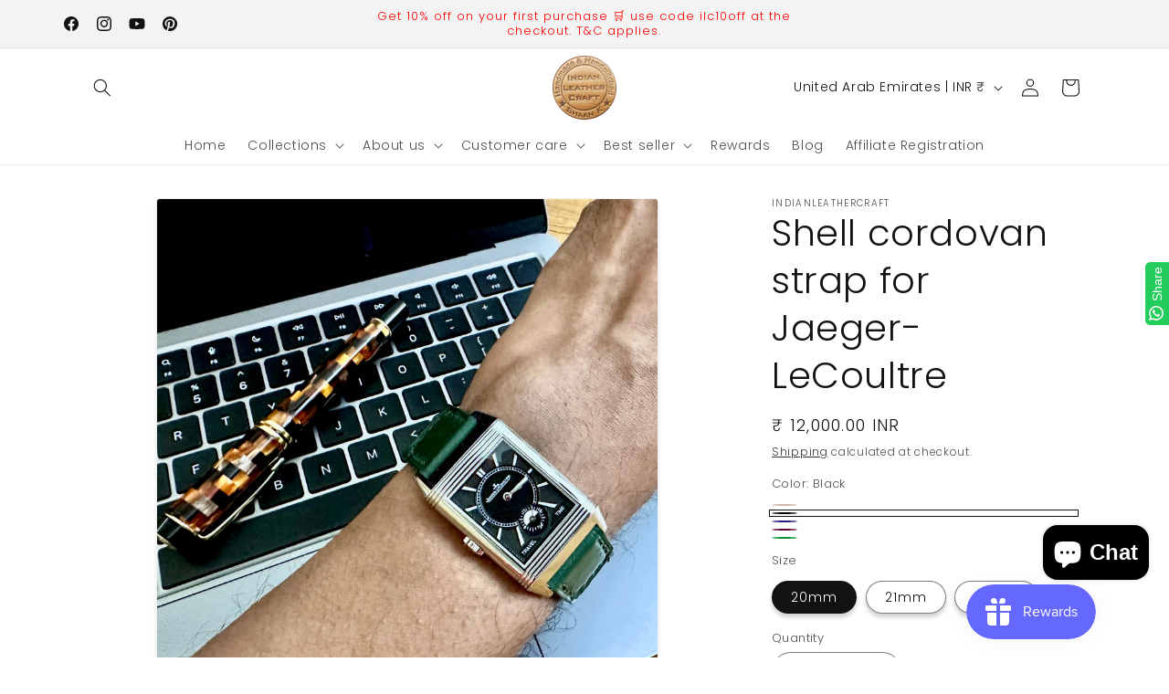

--- FILE ---
content_type: text/javascript; charset=utf-8
request_url: https://www.indianleathercraft.com/en-ae/products/shell-cordovan-strap-for-jlc.js
body_size: 947
content:
{"id":8704296255747,"title":"Shell cordovan strap for Jaeger-LeCoultre","handle":"shell-cordovan-strap-for-jlc","description":"\u003cp\u003e\u003cspan\u003eExperience the ultimate in luxury and craftsmanship with our handmade Shell Cordovan Strap for Jaeger-LeCoultre.\u003c\/span\u003e\u003c\/p\u003e\n\u003cp\u003e\u003cspan\u003e This premium leather strap is handmade and saddle stitched for durability and features the finest shell cordovan leather for Jaeger LeCoultre watches.\u003c\/span\u003e\u003c\/p\u003e\n\u003cul\u003e\n\u003cli\u003e\u003cspan\u003eLeather : Shell cordovan \u003c\/span\u003e\u003c\/li\u003e\n\u003cli\u003e\u003cspan\u003eStrap : Flat profile \u003c\/span\u003e\u003c\/li\u003e\n\u003c\/ul\u003e\n\u003cp\u003e\u003cspan\u003e Elevate your timepiece with this elegant and sophisticated addition designed to fit oem jlc clasp.\u003c\/span\u003e\u003c\/p\u003e\n\u003cp\u003eHand stitched using the traditional french technique of saddle stitches making the strap construction firm and durable. \u003c\/p\u003e\n\u003cp\u003eMeticulously handcrafted, built to last long.\u003c\/p\u003e\n\u003cp\u003e\u003cstrong\u003eDisclaimer :  The clasp shown in the image is to show the fitting and is not included with the strap.\u003c\/strong\u003e\u003c\/p\u003e","published_at":"2024-07-30T10:08:05+05:30","created_at":"2024-07-30T09:51:22+05:30","vendor":"Indianleathercraft","type":"Watch Bands","tags":["leather strap","shell cordovan","straps","watchstrap"],"price":1200000,"price_min":1200000,"price_max":1200000,"available":true,"price_varies":false,"compare_at_price":null,"compare_at_price_min":0,"compare_at_price_max":0,"compare_at_price_varies":false,"variants":[{"id":45795412246787,"title":"Brown \/ 20mm","option1":"Brown","option2":"20mm","option3":null,"sku":"","requires_shipping":true,"taxable":false,"featured_image":null,"available":false,"name":"Shell cordovan strap for Jaeger-LeCoultre - Brown \/ 20mm","public_title":"Brown \/ 20mm","options":["Brown","20mm"],"price":1200000,"weight":0,"compare_at_price":null,"inventory_management":"shopify","barcode":"6048225723181","requires_selling_plan":false,"selling_plan_allocations":[]},{"id":45795412279555,"title":"Black \/ 20mm","option1":"Black","option2":"20mm","option3":null,"sku":"","requires_shipping":true,"taxable":false,"featured_image":null,"available":true,"name":"Shell cordovan strap for Jaeger-LeCoultre - Black \/ 20mm","public_title":"Black \/ 20mm","options":["Black","20mm"],"price":1200000,"weight":0,"compare_at_price":null,"inventory_management":"shopify","barcode":"6048225723182","requires_selling_plan":false,"selling_plan_allocations":[]},{"id":45795412312323,"title":"Navy \/ 20mm","option1":"Navy","option2":"20mm","option3":null,"sku":"","requires_shipping":true,"taxable":false,"featured_image":null,"available":true,"name":"Shell cordovan strap for Jaeger-LeCoultre - Navy \/ 20mm","public_title":"Navy \/ 20mm","options":["Navy","20mm"],"price":1200000,"weight":0,"compare_at_price":null,"inventory_management":"shopify","barcode":"6048225723183","requires_selling_plan":false,"selling_plan_allocations":[]},{"id":45795420340483,"title":"Brown \/ 21mm","option1":"Brown","option2":"21mm","option3":null,"sku":"","requires_shipping":true,"taxable":false,"featured_image":null,"available":false,"name":"Shell cordovan strap for Jaeger-LeCoultre - Brown \/ 21mm","public_title":"Brown \/ 21mm","options":["Brown","21mm"],"price":1200000,"weight":0,"compare_at_price":null,"inventory_management":"shopify","barcode":"6048225723186","requires_selling_plan":false,"selling_plan_allocations":[]},{"id":45795420373251,"title":"Brown \/ 22mm","option1":"Brown","option2":"22mm","option3":null,"sku":"","requires_shipping":true,"taxable":false,"featured_image":null,"available":false,"name":"Shell cordovan strap for Jaeger-LeCoultre - Brown \/ 22mm","public_title":"Brown \/ 22mm","options":["Brown","22mm"],"price":1200000,"weight":0,"compare_at_price":null,"inventory_management":"shopify","barcode":"6048225723187","requires_selling_plan":false,"selling_plan_allocations":[]},{"id":45795420406019,"title":"Black \/ 21mm","option1":"Black","option2":"21mm","option3":null,"sku":"","requires_shipping":true,"taxable":false,"featured_image":null,"available":true,"name":"Shell cordovan strap for Jaeger-LeCoultre - Black \/ 21mm","public_title":"Black \/ 21mm","options":["Black","21mm"],"price":1200000,"weight":0,"compare_at_price":null,"inventory_management":"shopify","barcode":"6048225723188","requires_selling_plan":false,"selling_plan_allocations":[]},{"id":45795420438787,"title":"Black \/ 22mm","option1":"Black","option2":"22mm","option3":null,"sku":"","requires_shipping":true,"taxable":false,"featured_image":null,"available":true,"name":"Shell cordovan strap for Jaeger-LeCoultre - Black \/ 22mm","public_title":"Black \/ 22mm","options":["Black","22mm"],"price":1200000,"weight":0,"compare_at_price":null,"inventory_management":"shopify","barcode":"6048225723189","requires_selling_plan":false,"selling_plan_allocations":[]},{"id":45795420471555,"title":"Navy \/ 21mm","option1":"Navy","option2":"21mm","option3":null,"sku":"","requires_shipping":true,"taxable":false,"featured_image":null,"available":true,"name":"Shell cordovan strap for Jaeger-LeCoultre - Navy \/ 21mm","public_title":"Navy \/ 21mm","options":["Navy","21mm"],"price":1200000,"weight":0,"compare_at_price":null,"inventory_management":"shopify","barcode":"6048225723190","requires_selling_plan":false,"selling_plan_allocations":[]},{"id":45795420504323,"title":"Navy \/ 22mm","option1":"Navy","option2":"22mm","option3":null,"sku":"","requires_shipping":true,"taxable":false,"featured_image":null,"available":true,"name":"Shell cordovan strap for Jaeger-LeCoultre - Navy \/ 22mm","public_title":"Navy \/ 22mm","options":["Navy","22mm"],"price":1200000,"weight":0,"compare_at_price":null,"inventory_management":"shopify","barcode":"6048225723191","requires_selling_plan":false,"selling_plan_allocations":[]},{"id":47331358605571,"title":"Burgundy \/ 20mm","option1":"Burgundy","option2":"20mm","option3":null,"sku":null,"requires_shipping":true,"taxable":false,"featured_image":{"id":48890166149379,"product_id":8704296255747,"position":9,"created_at":"2025-10-16T13:09:42+05:30","updated_at":"2025-10-18T10:11:30+05:30","alt":"Indianleathercraft Watch Bands Burgundy \/ 20mm Shell cordovan strap for JLC","width":3000,"height":3298,"src":"https:\/\/cdn.shopify.com\/s\/files\/1\/0150\/0859\/6032\/files\/indianleathercraft-watch-bands-burgundy-20mm-shell-cordovan-strap-for-jlc-1197999920.png?v=1760762490","variant_ids":[47331358605571,47331358638339,47331358671107]},"available":true,"name":"Shell cordovan strap for Jaeger-LeCoultre - Burgundy \/ 20mm","public_title":"Burgundy \/ 20mm","options":["Burgundy","20mm"],"price":1200000,"weight":0,"compare_at_price":null,"inventory_management":"shopify","barcode":"6048225723180","featured_media":{"alt":"Indianleathercraft Watch Bands Burgundy \/ 20mm Shell cordovan strap for JLC","id":39769415647491,"position":9,"preview_image":{"aspect_ratio":0.91,"height":3298,"width":3000,"src":"https:\/\/cdn.shopify.com\/s\/files\/1\/0150\/0859\/6032\/files\/indianleathercraft-watch-bands-burgundy-20mm-shell-cordovan-strap-for-jlc-1197999920.png?v=1760762490"}},"requires_selling_plan":false,"selling_plan_allocations":[]},{"id":47331358638339,"title":"Burgundy \/ 21mm","option1":"Burgundy","option2":"21mm","option3":null,"sku":null,"requires_shipping":true,"taxable":false,"featured_image":{"id":48890166149379,"product_id":8704296255747,"position":9,"created_at":"2025-10-16T13:09:42+05:30","updated_at":"2025-10-18T10:11:30+05:30","alt":"Indianleathercraft Watch Bands Burgundy \/ 20mm Shell cordovan strap for JLC","width":3000,"height":3298,"src":"https:\/\/cdn.shopify.com\/s\/files\/1\/0150\/0859\/6032\/files\/indianleathercraft-watch-bands-burgundy-20mm-shell-cordovan-strap-for-jlc-1197999920.png?v=1760762490","variant_ids":[47331358605571,47331358638339,47331358671107]},"available":true,"name":"Shell cordovan strap for Jaeger-LeCoultre - Burgundy \/ 21mm","public_title":"Burgundy \/ 21mm","options":["Burgundy","21mm"],"price":1200000,"weight":0,"compare_at_price":null,"inventory_management":"shopify","barcode":"6048225723180","featured_media":{"alt":"Indianleathercraft Watch Bands Burgundy \/ 20mm Shell cordovan strap for JLC","id":39769415647491,"position":9,"preview_image":{"aspect_ratio":0.91,"height":3298,"width":3000,"src":"https:\/\/cdn.shopify.com\/s\/files\/1\/0150\/0859\/6032\/files\/indianleathercraft-watch-bands-burgundy-20mm-shell-cordovan-strap-for-jlc-1197999920.png?v=1760762490"}},"requires_selling_plan":false,"selling_plan_allocations":[]},{"id":47331358671107,"title":"Burgundy \/ 22mm","option1":"Burgundy","option2":"22mm","option3":null,"sku":null,"requires_shipping":true,"taxable":false,"featured_image":{"id":48890166149379,"product_id":8704296255747,"position":9,"created_at":"2025-10-16T13:09:42+05:30","updated_at":"2025-10-18T10:11:30+05:30","alt":"Indianleathercraft Watch Bands Burgundy \/ 20mm Shell cordovan strap for JLC","width":3000,"height":3298,"src":"https:\/\/cdn.shopify.com\/s\/files\/1\/0150\/0859\/6032\/files\/indianleathercraft-watch-bands-burgundy-20mm-shell-cordovan-strap-for-jlc-1197999920.png?v=1760762490","variant_ids":[47331358605571,47331358638339,47331358671107]},"available":true,"name":"Shell cordovan strap for Jaeger-LeCoultre - Burgundy \/ 22mm","public_title":"Burgundy \/ 22mm","options":["Burgundy","22mm"],"price":1200000,"weight":0,"compare_at_price":null,"inventory_management":"shopify","barcode":"6048225723180","featured_media":{"alt":"Indianleathercraft Watch Bands Burgundy \/ 20mm Shell cordovan strap for JLC","id":39769415647491,"position":9,"preview_image":{"aspect_ratio":0.91,"height":3298,"width":3000,"src":"https:\/\/cdn.shopify.com\/s\/files\/1\/0150\/0859\/6032\/files\/indianleathercraft-watch-bands-burgundy-20mm-shell-cordovan-strap-for-jlc-1197999920.png?v=1760762490"}},"requires_selling_plan":false,"selling_plan_allocations":[]},{"id":47331358703875,"title":"Green \/ 20mm","option1":"Green","option2":"20mm","option3":null,"sku":null,"requires_shipping":true,"taxable":false,"featured_image":{"id":43760972103939,"product_id":8704296255747,"position":1,"created_at":"2024-07-30T10:08:07+05:30","updated_at":"2025-10-18T10:05:11+05:30","alt":"Indianleathercraft Watch Bands Green \/ 20mm Shell cordovan strap for JLC","width":2376,"height":2376,"src":"https:\/\/cdn.shopify.com\/s\/files\/1\/0150\/0859\/6032\/files\/indianleathercraft-watch-bands-green-20mm-shell-cordovan-strap-for-jlc-43760972103939.jpg?v=1760762111","variant_ids":[47331358703875,47331358736643,47331358769411]},"available":true,"name":"Shell cordovan strap for Jaeger-LeCoultre - Green \/ 20mm","public_title":"Green \/ 20mm","options":["Green","20mm"],"price":1200000,"weight":0,"compare_at_price":null,"inventory_management":"shopify","barcode":"6048225723180","featured_media":{"alt":"Indianleathercraft Watch Bands Green \/ 20mm Shell cordovan strap for JLC","id":36361277669635,"position":1,"preview_image":{"aspect_ratio":1.0,"height":2376,"width":2376,"src":"https:\/\/cdn.shopify.com\/s\/files\/1\/0150\/0859\/6032\/files\/indianleathercraft-watch-bands-green-20mm-shell-cordovan-strap-for-jlc-43760972103939.jpg?v=1760762111"}},"requires_selling_plan":false,"selling_plan_allocations":[]},{"id":47331358736643,"title":"Green \/ 21mm","option1":"Green","option2":"21mm","option3":null,"sku":null,"requires_shipping":true,"taxable":false,"featured_image":{"id":43760972103939,"product_id":8704296255747,"position":1,"created_at":"2024-07-30T10:08:07+05:30","updated_at":"2025-10-18T10:05:11+05:30","alt":"Indianleathercraft Watch Bands Green \/ 20mm Shell cordovan strap for JLC","width":2376,"height":2376,"src":"https:\/\/cdn.shopify.com\/s\/files\/1\/0150\/0859\/6032\/files\/indianleathercraft-watch-bands-green-20mm-shell-cordovan-strap-for-jlc-43760972103939.jpg?v=1760762111","variant_ids":[47331358703875,47331358736643,47331358769411]},"available":true,"name":"Shell cordovan strap for Jaeger-LeCoultre - Green \/ 21mm","public_title":"Green \/ 21mm","options":["Green","21mm"],"price":1200000,"weight":0,"compare_at_price":null,"inventory_management":"shopify","barcode":"6048225723180","featured_media":{"alt":"Indianleathercraft Watch Bands Green \/ 20mm Shell cordovan strap for JLC","id":36361277669635,"position":1,"preview_image":{"aspect_ratio":1.0,"height":2376,"width":2376,"src":"https:\/\/cdn.shopify.com\/s\/files\/1\/0150\/0859\/6032\/files\/indianleathercraft-watch-bands-green-20mm-shell-cordovan-strap-for-jlc-43760972103939.jpg?v=1760762111"}},"requires_selling_plan":false,"selling_plan_allocations":[]},{"id":47331358769411,"title":"Green \/ 22mm","option1":"Green","option2":"22mm","option3":null,"sku":null,"requires_shipping":true,"taxable":false,"featured_image":{"id":43760972103939,"product_id":8704296255747,"position":1,"created_at":"2024-07-30T10:08:07+05:30","updated_at":"2025-10-18T10:05:11+05:30","alt":"Indianleathercraft Watch Bands Green \/ 20mm Shell cordovan strap for JLC","width":2376,"height":2376,"src":"https:\/\/cdn.shopify.com\/s\/files\/1\/0150\/0859\/6032\/files\/indianleathercraft-watch-bands-green-20mm-shell-cordovan-strap-for-jlc-43760972103939.jpg?v=1760762111","variant_ids":[47331358703875,47331358736643,47331358769411]},"available":true,"name":"Shell cordovan strap for Jaeger-LeCoultre - Green \/ 22mm","public_title":"Green \/ 22mm","options":["Green","22mm"],"price":1200000,"weight":0,"compare_at_price":null,"inventory_management":"shopify","barcode":"6048225723180","featured_media":{"alt":"Indianleathercraft Watch Bands Green \/ 20mm Shell cordovan strap for JLC","id":36361277669635,"position":1,"preview_image":{"aspect_ratio":1.0,"height":2376,"width":2376,"src":"https:\/\/cdn.shopify.com\/s\/files\/1\/0150\/0859\/6032\/files\/indianleathercraft-watch-bands-green-20mm-shell-cordovan-strap-for-jlc-43760972103939.jpg?v=1760762111"}},"requires_selling_plan":false,"selling_plan_allocations":[]}],"images":["\/\/cdn.shopify.com\/s\/files\/1\/0150\/0859\/6032\/files\/indianleathercraft-watch-bands-green-20mm-shell-cordovan-strap-for-jlc-43760972103939.jpg?v=1760762111","\/\/cdn.shopify.com\/s\/files\/1\/0150\/0859\/6032\/files\/indianleathercraft-watch-bands-shell-cordovan-strap-for-jaeger-lecoultre-1198354644.jpg?v=1760770877","\/\/cdn.shopify.com\/s\/files\/1\/0150\/0859\/6032\/files\/indianleathercraft-watch-bands-shell-cordovan-strap-for-jaeger-lecoultre-1198354643.jpg?v=1760770874","\/\/cdn.shopify.com\/s\/files\/1\/0150\/0859\/6032\/files\/indianleathercraft-watch-bands-shell-cordovan-strap-for-jlc-43760972038403.jpg?v=1760762490","\/\/cdn.shopify.com\/s\/files\/1\/0150\/0859\/6032\/files\/indianleathercraft-watch-bands-shell-cordovan-strap-for-jlc-43760972169475.jpg?v=1760762490","\/\/cdn.shopify.com\/s\/files\/1\/0150\/0859\/6032\/files\/indianleathercraft-watch-bands-shell-cordovan-strap-for-jlc-43760972136707.jpg?v=1760762490","\/\/cdn.shopify.com\/s\/files\/1\/0150\/0859\/6032\/files\/indianleathercraft-watch-bands-shell-cordovan-strap-for-jlc-1197999922.jpg?v=1760762490","\/\/cdn.shopify.com\/s\/files\/1\/0150\/0859\/6032\/files\/indianleathercraft-watch-bands-shell-cordovan-strap-for-jlc-1197999921.jpg?v=1760762490","\/\/cdn.shopify.com\/s\/files\/1\/0150\/0859\/6032\/files\/indianleathercraft-watch-bands-burgundy-20mm-shell-cordovan-strap-for-jlc-1197999920.png?v=1760762490"],"featured_image":"\/\/cdn.shopify.com\/s\/files\/1\/0150\/0859\/6032\/files\/indianleathercraft-watch-bands-green-20mm-shell-cordovan-strap-for-jlc-43760972103939.jpg?v=1760762111","options":[{"name":"Color","position":1,"values":["Brown","Black","Navy","Burgundy","Green"]},{"name":"Size","position":2,"values":["20mm","21mm","22mm"]}],"url":"\/en-ae\/products\/shell-cordovan-strap-for-jlc","media":[{"alt":"Indianleathercraft Watch Bands Green \/ 20mm Shell cordovan strap for JLC","id":36361277669635,"position":1,"preview_image":{"aspect_ratio":1.0,"height":2376,"width":2376,"src":"https:\/\/cdn.shopify.com\/s\/files\/1\/0150\/0859\/6032\/files\/indianleathercraft-watch-bands-green-20mm-shell-cordovan-strap-for-jlc-43760972103939.jpg?v=1760762111"},"aspect_ratio":1.0,"height":2376,"media_type":"image","src":"https:\/\/cdn.shopify.com\/s\/files\/1\/0150\/0859\/6032\/files\/indianleathercraft-watch-bands-green-20mm-shell-cordovan-strap-for-jlc-43760972103939.jpg?v=1760762111","width":2376},{"alt":"Indianleathercraft Watch Bands Shell cordovan strap for Jaeger-LeCoultre","id":39784173699331,"position":2,"preview_image":{"aspect_ratio":1.0,"height":720,"width":720,"src":"https:\/\/cdn.shopify.com\/s\/files\/1\/0150\/0859\/6032\/files\/indianleathercraft-watch-bands-shell-cordovan-strap-for-jaeger-lecoultre-1198354644.jpg?v=1760770877"},"aspect_ratio":1.0,"height":720,"media_type":"image","src":"https:\/\/cdn.shopify.com\/s\/files\/1\/0150\/0859\/6032\/files\/indianleathercraft-watch-bands-shell-cordovan-strap-for-jaeger-lecoultre-1198354644.jpg?v=1760770877","width":720},{"alt":"Indianleathercraft Watch Bands Shell cordovan strap for Jaeger-LeCoultre","id":39784173732099,"position":3,"preview_image":{"aspect_ratio":1.0,"height":720,"width":720,"src":"https:\/\/cdn.shopify.com\/s\/files\/1\/0150\/0859\/6032\/files\/indianleathercraft-watch-bands-shell-cordovan-strap-for-jaeger-lecoultre-1198354643.jpg?v=1760770874"},"aspect_ratio":1.0,"height":720,"media_type":"image","src":"https:\/\/cdn.shopify.com\/s\/files\/1\/0150\/0859\/6032\/files\/indianleathercraft-watch-bands-shell-cordovan-strap-for-jaeger-lecoultre-1198354643.jpg?v=1760770874","width":720},{"alt":"Indianleathercraft Watch Bands Shell cordovan strap for JLC","id":36361277702403,"position":4,"preview_image":{"aspect_ratio":1.0,"height":3000,"width":3000,"src":"https:\/\/cdn.shopify.com\/s\/files\/1\/0150\/0859\/6032\/files\/indianleathercraft-watch-bands-shell-cordovan-strap-for-jlc-43760972038403.jpg?v=1760762490"},"aspect_ratio":1.0,"height":3000,"media_type":"image","src":"https:\/\/cdn.shopify.com\/s\/files\/1\/0150\/0859\/6032\/files\/indianleathercraft-watch-bands-shell-cordovan-strap-for-jlc-43760972038403.jpg?v=1760762490","width":3000},{"alt":"Indianleathercraft Watch Bands Shell cordovan strap for JLC","id":36361277735171,"position":5,"preview_image":{"aspect_ratio":1.0,"height":3000,"width":3000,"src":"https:\/\/cdn.shopify.com\/s\/files\/1\/0150\/0859\/6032\/files\/indianleathercraft-watch-bands-shell-cordovan-strap-for-jlc-43760972169475.jpg?v=1760762490"},"aspect_ratio":1.0,"height":3000,"media_type":"image","src":"https:\/\/cdn.shopify.com\/s\/files\/1\/0150\/0859\/6032\/files\/indianleathercraft-watch-bands-shell-cordovan-strap-for-jlc-43760972169475.jpg?v=1760762490","width":3000},{"alt":"Indianleathercraft Watch Bands Shell cordovan strap for JLC","id":36361277767939,"position":6,"preview_image":{"aspect_ratio":1.0,"height":3000,"width":3000,"src":"https:\/\/cdn.shopify.com\/s\/files\/1\/0150\/0859\/6032\/files\/indianleathercraft-watch-bands-shell-cordovan-strap-for-jlc-43760972136707.jpg?v=1760762490"},"aspect_ratio":1.0,"height":3000,"media_type":"image","src":"https:\/\/cdn.shopify.com\/s\/files\/1\/0150\/0859\/6032\/files\/indianleathercraft-watch-bands-shell-cordovan-strap-for-jlc-43760972136707.jpg?v=1760762490","width":3000},{"alt":"Indianleathercraft Watch Bands Shell cordovan strap for JLC","id":39769409257731,"position":7,"preview_image":{"aspect_ratio":1.0,"height":3000,"width":3000,"src":"https:\/\/cdn.shopify.com\/s\/files\/1\/0150\/0859\/6032\/files\/indianleathercraft-watch-bands-shell-cordovan-strap-for-jlc-1197999922.jpg?v=1760762490"},"aspect_ratio":1.0,"height":3000,"media_type":"image","src":"https:\/\/cdn.shopify.com\/s\/files\/1\/0150\/0859\/6032\/files\/indianleathercraft-watch-bands-shell-cordovan-strap-for-jlc-1197999922.jpg?v=1760762490","width":3000},{"alt":"Indianleathercraft Watch Bands Shell cordovan strap for JLC","id":39769409224963,"position":8,"preview_image":{"aspect_ratio":1.0,"height":3000,"width":3000,"src":"https:\/\/cdn.shopify.com\/s\/files\/1\/0150\/0859\/6032\/files\/indianleathercraft-watch-bands-shell-cordovan-strap-for-jlc-1197999921.jpg?v=1760762490"},"aspect_ratio":1.0,"height":3000,"media_type":"image","src":"https:\/\/cdn.shopify.com\/s\/files\/1\/0150\/0859\/6032\/files\/indianleathercraft-watch-bands-shell-cordovan-strap-for-jlc-1197999921.jpg?v=1760762490","width":3000},{"alt":"Indianleathercraft Watch Bands Burgundy \/ 20mm Shell cordovan strap for JLC","id":39769415647491,"position":9,"preview_image":{"aspect_ratio":0.91,"height":3298,"width":3000,"src":"https:\/\/cdn.shopify.com\/s\/files\/1\/0150\/0859\/6032\/files\/indianleathercraft-watch-bands-burgundy-20mm-shell-cordovan-strap-for-jlc-1197999920.png?v=1760762490"},"aspect_ratio":0.91,"height":3298,"media_type":"image","src":"https:\/\/cdn.shopify.com\/s\/files\/1\/0150\/0859\/6032\/files\/indianleathercraft-watch-bands-burgundy-20mm-shell-cordovan-strap-for-jlc-1197999920.png?v=1760762490","width":3000}],"requires_selling_plan":false,"selling_plan_groups":[]}

--- FILE ---
content_type: text/javascript; charset=utf-8
request_url: https://www.indianleathercraft.com/en-ae/products/shell-cordovan-strap-for-jlc.js
body_size: 1161
content:
{"id":8704296255747,"title":"Shell cordovan strap for Jaeger-LeCoultre","handle":"shell-cordovan-strap-for-jlc","description":"\u003cp\u003e\u003cspan\u003eExperience the ultimate in luxury and craftsmanship with our handmade Shell Cordovan Strap for Jaeger-LeCoultre.\u003c\/span\u003e\u003c\/p\u003e\n\u003cp\u003e\u003cspan\u003e This premium leather strap is handmade and saddle stitched for durability and features the finest shell cordovan leather for Jaeger LeCoultre watches.\u003c\/span\u003e\u003c\/p\u003e\n\u003cul\u003e\n\u003cli\u003e\u003cspan\u003eLeather : Shell cordovan \u003c\/span\u003e\u003c\/li\u003e\n\u003cli\u003e\u003cspan\u003eStrap : Flat profile \u003c\/span\u003e\u003c\/li\u003e\n\u003c\/ul\u003e\n\u003cp\u003e\u003cspan\u003e Elevate your timepiece with this elegant and sophisticated addition designed to fit oem jlc clasp.\u003c\/span\u003e\u003c\/p\u003e\n\u003cp\u003eHand stitched using the traditional french technique of saddle stitches making the strap construction firm and durable. \u003c\/p\u003e\n\u003cp\u003eMeticulously handcrafted, built to last long.\u003c\/p\u003e\n\u003cp\u003e\u003cstrong\u003eDisclaimer :  The clasp shown in the image is to show the fitting and is not included with the strap.\u003c\/strong\u003e\u003c\/p\u003e","published_at":"2024-07-30T10:08:05+05:30","created_at":"2024-07-30T09:51:22+05:30","vendor":"Indianleathercraft","type":"Watch Bands","tags":["leather strap","shell cordovan","straps","watchstrap"],"price":1200000,"price_min":1200000,"price_max":1200000,"available":true,"price_varies":false,"compare_at_price":null,"compare_at_price_min":0,"compare_at_price_max":0,"compare_at_price_varies":false,"variants":[{"id":45795412246787,"title":"Brown \/ 20mm","option1":"Brown","option2":"20mm","option3":null,"sku":"","requires_shipping":true,"taxable":false,"featured_image":null,"available":false,"name":"Shell cordovan strap for Jaeger-LeCoultre - Brown \/ 20mm","public_title":"Brown \/ 20mm","options":["Brown","20mm"],"price":1200000,"weight":0,"compare_at_price":null,"inventory_management":"shopify","barcode":"6048225723181","requires_selling_plan":false,"selling_plan_allocations":[]},{"id":45795412279555,"title":"Black \/ 20mm","option1":"Black","option2":"20mm","option3":null,"sku":"","requires_shipping":true,"taxable":false,"featured_image":null,"available":true,"name":"Shell cordovan strap for Jaeger-LeCoultre - Black \/ 20mm","public_title":"Black \/ 20mm","options":["Black","20mm"],"price":1200000,"weight":0,"compare_at_price":null,"inventory_management":"shopify","barcode":"6048225723182","requires_selling_plan":false,"selling_plan_allocations":[]},{"id":45795412312323,"title":"Navy \/ 20mm","option1":"Navy","option2":"20mm","option3":null,"sku":"","requires_shipping":true,"taxable":false,"featured_image":null,"available":true,"name":"Shell cordovan strap for Jaeger-LeCoultre - Navy \/ 20mm","public_title":"Navy \/ 20mm","options":["Navy","20mm"],"price":1200000,"weight":0,"compare_at_price":null,"inventory_management":"shopify","barcode":"6048225723183","requires_selling_plan":false,"selling_plan_allocations":[]},{"id":45795420340483,"title":"Brown \/ 21mm","option1":"Brown","option2":"21mm","option3":null,"sku":"","requires_shipping":true,"taxable":false,"featured_image":null,"available":false,"name":"Shell cordovan strap for Jaeger-LeCoultre - Brown \/ 21mm","public_title":"Brown \/ 21mm","options":["Brown","21mm"],"price":1200000,"weight":0,"compare_at_price":null,"inventory_management":"shopify","barcode":"6048225723186","requires_selling_plan":false,"selling_plan_allocations":[]},{"id":45795420373251,"title":"Brown \/ 22mm","option1":"Brown","option2":"22mm","option3":null,"sku":"","requires_shipping":true,"taxable":false,"featured_image":null,"available":false,"name":"Shell cordovan strap for Jaeger-LeCoultre - Brown \/ 22mm","public_title":"Brown \/ 22mm","options":["Brown","22mm"],"price":1200000,"weight":0,"compare_at_price":null,"inventory_management":"shopify","barcode":"6048225723187","requires_selling_plan":false,"selling_plan_allocations":[]},{"id":45795420406019,"title":"Black \/ 21mm","option1":"Black","option2":"21mm","option3":null,"sku":"","requires_shipping":true,"taxable":false,"featured_image":null,"available":true,"name":"Shell cordovan strap for Jaeger-LeCoultre - Black \/ 21mm","public_title":"Black \/ 21mm","options":["Black","21mm"],"price":1200000,"weight":0,"compare_at_price":null,"inventory_management":"shopify","barcode":"6048225723188","requires_selling_plan":false,"selling_plan_allocations":[]},{"id":45795420438787,"title":"Black \/ 22mm","option1":"Black","option2":"22mm","option3":null,"sku":"","requires_shipping":true,"taxable":false,"featured_image":null,"available":true,"name":"Shell cordovan strap for Jaeger-LeCoultre - Black \/ 22mm","public_title":"Black \/ 22mm","options":["Black","22mm"],"price":1200000,"weight":0,"compare_at_price":null,"inventory_management":"shopify","barcode":"6048225723189","requires_selling_plan":false,"selling_plan_allocations":[]},{"id":45795420471555,"title":"Navy \/ 21mm","option1":"Navy","option2":"21mm","option3":null,"sku":"","requires_shipping":true,"taxable":false,"featured_image":null,"available":true,"name":"Shell cordovan strap for Jaeger-LeCoultre - Navy \/ 21mm","public_title":"Navy \/ 21mm","options":["Navy","21mm"],"price":1200000,"weight":0,"compare_at_price":null,"inventory_management":"shopify","barcode":"6048225723190","requires_selling_plan":false,"selling_plan_allocations":[]},{"id":45795420504323,"title":"Navy \/ 22mm","option1":"Navy","option2":"22mm","option3":null,"sku":"","requires_shipping":true,"taxable":false,"featured_image":null,"available":true,"name":"Shell cordovan strap for Jaeger-LeCoultre - Navy \/ 22mm","public_title":"Navy \/ 22mm","options":["Navy","22mm"],"price":1200000,"weight":0,"compare_at_price":null,"inventory_management":"shopify","barcode":"6048225723191","requires_selling_plan":false,"selling_plan_allocations":[]},{"id":47331358605571,"title":"Burgundy \/ 20mm","option1":"Burgundy","option2":"20mm","option3":null,"sku":null,"requires_shipping":true,"taxable":false,"featured_image":{"id":48890166149379,"product_id":8704296255747,"position":9,"created_at":"2025-10-16T13:09:42+05:30","updated_at":"2025-10-18T10:11:30+05:30","alt":"Indianleathercraft Watch Bands Burgundy \/ 20mm Shell cordovan strap for JLC","width":3000,"height":3298,"src":"https:\/\/cdn.shopify.com\/s\/files\/1\/0150\/0859\/6032\/files\/indianleathercraft-watch-bands-burgundy-20mm-shell-cordovan-strap-for-jlc-1197999920.png?v=1760762490","variant_ids":[47331358605571,47331358638339,47331358671107]},"available":true,"name":"Shell cordovan strap for Jaeger-LeCoultre - Burgundy \/ 20mm","public_title":"Burgundy \/ 20mm","options":["Burgundy","20mm"],"price":1200000,"weight":0,"compare_at_price":null,"inventory_management":"shopify","barcode":"6048225723180","featured_media":{"alt":"Indianleathercraft Watch Bands Burgundy \/ 20mm Shell cordovan strap for JLC","id":39769415647491,"position":9,"preview_image":{"aspect_ratio":0.91,"height":3298,"width":3000,"src":"https:\/\/cdn.shopify.com\/s\/files\/1\/0150\/0859\/6032\/files\/indianleathercraft-watch-bands-burgundy-20mm-shell-cordovan-strap-for-jlc-1197999920.png?v=1760762490"}},"requires_selling_plan":false,"selling_plan_allocations":[]},{"id":47331358638339,"title":"Burgundy \/ 21mm","option1":"Burgundy","option2":"21mm","option3":null,"sku":null,"requires_shipping":true,"taxable":false,"featured_image":{"id":48890166149379,"product_id":8704296255747,"position":9,"created_at":"2025-10-16T13:09:42+05:30","updated_at":"2025-10-18T10:11:30+05:30","alt":"Indianleathercraft Watch Bands Burgundy \/ 20mm Shell cordovan strap for JLC","width":3000,"height":3298,"src":"https:\/\/cdn.shopify.com\/s\/files\/1\/0150\/0859\/6032\/files\/indianleathercraft-watch-bands-burgundy-20mm-shell-cordovan-strap-for-jlc-1197999920.png?v=1760762490","variant_ids":[47331358605571,47331358638339,47331358671107]},"available":true,"name":"Shell cordovan strap for Jaeger-LeCoultre - Burgundy \/ 21mm","public_title":"Burgundy \/ 21mm","options":["Burgundy","21mm"],"price":1200000,"weight":0,"compare_at_price":null,"inventory_management":"shopify","barcode":"6048225723180","featured_media":{"alt":"Indianleathercraft Watch Bands Burgundy \/ 20mm Shell cordovan strap for JLC","id":39769415647491,"position":9,"preview_image":{"aspect_ratio":0.91,"height":3298,"width":3000,"src":"https:\/\/cdn.shopify.com\/s\/files\/1\/0150\/0859\/6032\/files\/indianleathercraft-watch-bands-burgundy-20mm-shell-cordovan-strap-for-jlc-1197999920.png?v=1760762490"}},"requires_selling_plan":false,"selling_plan_allocations":[]},{"id":47331358671107,"title":"Burgundy \/ 22mm","option1":"Burgundy","option2":"22mm","option3":null,"sku":null,"requires_shipping":true,"taxable":false,"featured_image":{"id":48890166149379,"product_id":8704296255747,"position":9,"created_at":"2025-10-16T13:09:42+05:30","updated_at":"2025-10-18T10:11:30+05:30","alt":"Indianleathercraft Watch Bands Burgundy \/ 20mm Shell cordovan strap for JLC","width":3000,"height":3298,"src":"https:\/\/cdn.shopify.com\/s\/files\/1\/0150\/0859\/6032\/files\/indianleathercraft-watch-bands-burgundy-20mm-shell-cordovan-strap-for-jlc-1197999920.png?v=1760762490","variant_ids":[47331358605571,47331358638339,47331358671107]},"available":true,"name":"Shell cordovan strap for Jaeger-LeCoultre - Burgundy \/ 22mm","public_title":"Burgundy \/ 22mm","options":["Burgundy","22mm"],"price":1200000,"weight":0,"compare_at_price":null,"inventory_management":"shopify","barcode":"6048225723180","featured_media":{"alt":"Indianleathercraft Watch Bands Burgundy \/ 20mm Shell cordovan strap for JLC","id":39769415647491,"position":9,"preview_image":{"aspect_ratio":0.91,"height":3298,"width":3000,"src":"https:\/\/cdn.shopify.com\/s\/files\/1\/0150\/0859\/6032\/files\/indianleathercraft-watch-bands-burgundy-20mm-shell-cordovan-strap-for-jlc-1197999920.png?v=1760762490"}},"requires_selling_plan":false,"selling_plan_allocations":[]},{"id":47331358703875,"title":"Green \/ 20mm","option1":"Green","option2":"20mm","option3":null,"sku":null,"requires_shipping":true,"taxable":false,"featured_image":{"id":43760972103939,"product_id":8704296255747,"position":1,"created_at":"2024-07-30T10:08:07+05:30","updated_at":"2025-10-18T10:05:11+05:30","alt":"Indianleathercraft Watch Bands Green \/ 20mm Shell cordovan strap for JLC","width":2376,"height":2376,"src":"https:\/\/cdn.shopify.com\/s\/files\/1\/0150\/0859\/6032\/files\/indianleathercraft-watch-bands-green-20mm-shell-cordovan-strap-for-jlc-43760972103939.jpg?v=1760762111","variant_ids":[47331358703875,47331358736643,47331358769411]},"available":true,"name":"Shell cordovan strap for Jaeger-LeCoultre - Green \/ 20mm","public_title":"Green \/ 20mm","options":["Green","20mm"],"price":1200000,"weight":0,"compare_at_price":null,"inventory_management":"shopify","barcode":"6048225723180","featured_media":{"alt":"Indianleathercraft Watch Bands Green \/ 20mm Shell cordovan strap for JLC","id":36361277669635,"position":1,"preview_image":{"aspect_ratio":1.0,"height":2376,"width":2376,"src":"https:\/\/cdn.shopify.com\/s\/files\/1\/0150\/0859\/6032\/files\/indianleathercraft-watch-bands-green-20mm-shell-cordovan-strap-for-jlc-43760972103939.jpg?v=1760762111"}},"requires_selling_plan":false,"selling_plan_allocations":[]},{"id":47331358736643,"title":"Green \/ 21mm","option1":"Green","option2":"21mm","option3":null,"sku":null,"requires_shipping":true,"taxable":false,"featured_image":{"id":43760972103939,"product_id":8704296255747,"position":1,"created_at":"2024-07-30T10:08:07+05:30","updated_at":"2025-10-18T10:05:11+05:30","alt":"Indianleathercraft Watch Bands Green \/ 20mm Shell cordovan strap for JLC","width":2376,"height":2376,"src":"https:\/\/cdn.shopify.com\/s\/files\/1\/0150\/0859\/6032\/files\/indianleathercraft-watch-bands-green-20mm-shell-cordovan-strap-for-jlc-43760972103939.jpg?v=1760762111","variant_ids":[47331358703875,47331358736643,47331358769411]},"available":true,"name":"Shell cordovan strap for Jaeger-LeCoultre - Green \/ 21mm","public_title":"Green \/ 21mm","options":["Green","21mm"],"price":1200000,"weight":0,"compare_at_price":null,"inventory_management":"shopify","barcode":"6048225723180","featured_media":{"alt":"Indianleathercraft Watch Bands Green \/ 20mm Shell cordovan strap for JLC","id":36361277669635,"position":1,"preview_image":{"aspect_ratio":1.0,"height":2376,"width":2376,"src":"https:\/\/cdn.shopify.com\/s\/files\/1\/0150\/0859\/6032\/files\/indianleathercraft-watch-bands-green-20mm-shell-cordovan-strap-for-jlc-43760972103939.jpg?v=1760762111"}},"requires_selling_plan":false,"selling_plan_allocations":[]},{"id":47331358769411,"title":"Green \/ 22mm","option1":"Green","option2":"22mm","option3":null,"sku":null,"requires_shipping":true,"taxable":false,"featured_image":{"id":43760972103939,"product_id":8704296255747,"position":1,"created_at":"2024-07-30T10:08:07+05:30","updated_at":"2025-10-18T10:05:11+05:30","alt":"Indianleathercraft Watch Bands Green \/ 20mm Shell cordovan strap for JLC","width":2376,"height":2376,"src":"https:\/\/cdn.shopify.com\/s\/files\/1\/0150\/0859\/6032\/files\/indianleathercraft-watch-bands-green-20mm-shell-cordovan-strap-for-jlc-43760972103939.jpg?v=1760762111","variant_ids":[47331358703875,47331358736643,47331358769411]},"available":true,"name":"Shell cordovan strap for Jaeger-LeCoultre - Green \/ 22mm","public_title":"Green \/ 22mm","options":["Green","22mm"],"price":1200000,"weight":0,"compare_at_price":null,"inventory_management":"shopify","barcode":"6048225723180","featured_media":{"alt":"Indianleathercraft Watch Bands Green \/ 20mm Shell cordovan strap for JLC","id":36361277669635,"position":1,"preview_image":{"aspect_ratio":1.0,"height":2376,"width":2376,"src":"https:\/\/cdn.shopify.com\/s\/files\/1\/0150\/0859\/6032\/files\/indianleathercraft-watch-bands-green-20mm-shell-cordovan-strap-for-jlc-43760972103939.jpg?v=1760762111"}},"requires_selling_plan":false,"selling_plan_allocations":[]}],"images":["\/\/cdn.shopify.com\/s\/files\/1\/0150\/0859\/6032\/files\/indianleathercraft-watch-bands-green-20mm-shell-cordovan-strap-for-jlc-43760972103939.jpg?v=1760762111","\/\/cdn.shopify.com\/s\/files\/1\/0150\/0859\/6032\/files\/indianleathercraft-watch-bands-shell-cordovan-strap-for-jaeger-lecoultre-1198354644.jpg?v=1760770877","\/\/cdn.shopify.com\/s\/files\/1\/0150\/0859\/6032\/files\/indianleathercraft-watch-bands-shell-cordovan-strap-for-jaeger-lecoultre-1198354643.jpg?v=1760770874","\/\/cdn.shopify.com\/s\/files\/1\/0150\/0859\/6032\/files\/indianleathercraft-watch-bands-shell-cordovan-strap-for-jlc-43760972038403.jpg?v=1760762490","\/\/cdn.shopify.com\/s\/files\/1\/0150\/0859\/6032\/files\/indianleathercraft-watch-bands-shell-cordovan-strap-for-jlc-43760972169475.jpg?v=1760762490","\/\/cdn.shopify.com\/s\/files\/1\/0150\/0859\/6032\/files\/indianleathercraft-watch-bands-shell-cordovan-strap-for-jlc-43760972136707.jpg?v=1760762490","\/\/cdn.shopify.com\/s\/files\/1\/0150\/0859\/6032\/files\/indianleathercraft-watch-bands-shell-cordovan-strap-for-jlc-1197999922.jpg?v=1760762490","\/\/cdn.shopify.com\/s\/files\/1\/0150\/0859\/6032\/files\/indianleathercraft-watch-bands-shell-cordovan-strap-for-jlc-1197999921.jpg?v=1760762490","\/\/cdn.shopify.com\/s\/files\/1\/0150\/0859\/6032\/files\/indianleathercraft-watch-bands-burgundy-20mm-shell-cordovan-strap-for-jlc-1197999920.png?v=1760762490"],"featured_image":"\/\/cdn.shopify.com\/s\/files\/1\/0150\/0859\/6032\/files\/indianleathercraft-watch-bands-green-20mm-shell-cordovan-strap-for-jlc-43760972103939.jpg?v=1760762111","options":[{"name":"Color","position":1,"values":["Brown","Black","Navy","Burgundy","Green"]},{"name":"Size","position":2,"values":["20mm","21mm","22mm"]}],"url":"\/en-ae\/products\/shell-cordovan-strap-for-jlc","media":[{"alt":"Indianleathercraft Watch Bands Green \/ 20mm Shell cordovan strap for JLC","id":36361277669635,"position":1,"preview_image":{"aspect_ratio":1.0,"height":2376,"width":2376,"src":"https:\/\/cdn.shopify.com\/s\/files\/1\/0150\/0859\/6032\/files\/indianleathercraft-watch-bands-green-20mm-shell-cordovan-strap-for-jlc-43760972103939.jpg?v=1760762111"},"aspect_ratio":1.0,"height":2376,"media_type":"image","src":"https:\/\/cdn.shopify.com\/s\/files\/1\/0150\/0859\/6032\/files\/indianleathercraft-watch-bands-green-20mm-shell-cordovan-strap-for-jlc-43760972103939.jpg?v=1760762111","width":2376},{"alt":"Indianleathercraft Watch Bands Shell cordovan strap for Jaeger-LeCoultre","id":39784173699331,"position":2,"preview_image":{"aspect_ratio":1.0,"height":720,"width":720,"src":"https:\/\/cdn.shopify.com\/s\/files\/1\/0150\/0859\/6032\/files\/indianleathercraft-watch-bands-shell-cordovan-strap-for-jaeger-lecoultre-1198354644.jpg?v=1760770877"},"aspect_ratio":1.0,"height":720,"media_type":"image","src":"https:\/\/cdn.shopify.com\/s\/files\/1\/0150\/0859\/6032\/files\/indianleathercraft-watch-bands-shell-cordovan-strap-for-jaeger-lecoultre-1198354644.jpg?v=1760770877","width":720},{"alt":"Indianleathercraft Watch Bands Shell cordovan strap for Jaeger-LeCoultre","id":39784173732099,"position":3,"preview_image":{"aspect_ratio":1.0,"height":720,"width":720,"src":"https:\/\/cdn.shopify.com\/s\/files\/1\/0150\/0859\/6032\/files\/indianleathercraft-watch-bands-shell-cordovan-strap-for-jaeger-lecoultre-1198354643.jpg?v=1760770874"},"aspect_ratio":1.0,"height":720,"media_type":"image","src":"https:\/\/cdn.shopify.com\/s\/files\/1\/0150\/0859\/6032\/files\/indianleathercraft-watch-bands-shell-cordovan-strap-for-jaeger-lecoultre-1198354643.jpg?v=1760770874","width":720},{"alt":"Indianleathercraft Watch Bands Shell cordovan strap for JLC","id":36361277702403,"position":4,"preview_image":{"aspect_ratio":1.0,"height":3000,"width":3000,"src":"https:\/\/cdn.shopify.com\/s\/files\/1\/0150\/0859\/6032\/files\/indianleathercraft-watch-bands-shell-cordovan-strap-for-jlc-43760972038403.jpg?v=1760762490"},"aspect_ratio":1.0,"height":3000,"media_type":"image","src":"https:\/\/cdn.shopify.com\/s\/files\/1\/0150\/0859\/6032\/files\/indianleathercraft-watch-bands-shell-cordovan-strap-for-jlc-43760972038403.jpg?v=1760762490","width":3000},{"alt":"Indianleathercraft Watch Bands Shell cordovan strap for JLC","id":36361277735171,"position":5,"preview_image":{"aspect_ratio":1.0,"height":3000,"width":3000,"src":"https:\/\/cdn.shopify.com\/s\/files\/1\/0150\/0859\/6032\/files\/indianleathercraft-watch-bands-shell-cordovan-strap-for-jlc-43760972169475.jpg?v=1760762490"},"aspect_ratio":1.0,"height":3000,"media_type":"image","src":"https:\/\/cdn.shopify.com\/s\/files\/1\/0150\/0859\/6032\/files\/indianleathercraft-watch-bands-shell-cordovan-strap-for-jlc-43760972169475.jpg?v=1760762490","width":3000},{"alt":"Indianleathercraft Watch Bands Shell cordovan strap for JLC","id":36361277767939,"position":6,"preview_image":{"aspect_ratio":1.0,"height":3000,"width":3000,"src":"https:\/\/cdn.shopify.com\/s\/files\/1\/0150\/0859\/6032\/files\/indianleathercraft-watch-bands-shell-cordovan-strap-for-jlc-43760972136707.jpg?v=1760762490"},"aspect_ratio":1.0,"height":3000,"media_type":"image","src":"https:\/\/cdn.shopify.com\/s\/files\/1\/0150\/0859\/6032\/files\/indianleathercraft-watch-bands-shell-cordovan-strap-for-jlc-43760972136707.jpg?v=1760762490","width":3000},{"alt":"Indianleathercraft Watch Bands Shell cordovan strap for JLC","id":39769409257731,"position":7,"preview_image":{"aspect_ratio":1.0,"height":3000,"width":3000,"src":"https:\/\/cdn.shopify.com\/s\/files\/1\/0150\/0859\/6032\/files\/indianleathercraft-watch-bands-shell-cordovan-strap-for-jlc-1197999922.jpg?v=1760762490"},"aspect_ratio":1.0,"height":3000,"media_type":"image","src":"https:\/\/cdn.shopify.com\/s\/files\/1\/0150\/0859\/6032\/files\/indianleathercraft-watch-bands-shell-cordovan-strap-for-jlc-1197999922.jpg?v=1760762490","width":3000},{"alt":"Indianleathercraft Watch Bands Shell cordovan strap for JLC","id":39769409224963,"position":8,"preview_image":{"aspect_ratio":1.0,"height":3000,"width":3000,"src":"https:\/\/cdn.shopify.com\/s\/files\/1\/0150\/0859\/6032\/files\/indianleathercraft-watch-bands-shell-cordovan-strap-for-jlc-1197999921.jpg?v=1760762490"},"aspect_ratio":1.0,"height":3000,"media_type":"image","src":"https:\/\/cdn.shopify.com\/s\/files\/1\/0150\/0859\/6032\/files\/indianleathercraft-watch-bands-shell-cordovan-strap-for-jlc-1197999921.jpg?v=1760762490","width":3000},{"alt":"Indianleathercraft Watch Bands Burgundy \/ 20mm Shell cordovan strap for JLC","id":39769415647491,"position":9,"preview_image":{"aspect_ratio":0.91,"height":3298,"width":3000,"src":"https:\/\/cdn.shopify.com\/s\/files\/1\/0150\/0859\/6032\/files\/indianleathercraft-watch-bands-burgundy-20mm-shell-cordovan-strap-for-jlc-1197999920.png?v=1760762490"},"aspect_ratio":0.91,"height":3298,"media_type":"image","src":"https:\/\/cdn.shopify.com\/s\/files\/1\/0150\/0859\/6032\/files\/indianleathercraft-watch-bands-burgundy-20mm-shell-cordovan-strap-for-jlc-1197999920.png?v=1760762490","width":3000}],"requires_selling_plan":false,"selling_plan_groups":[]}